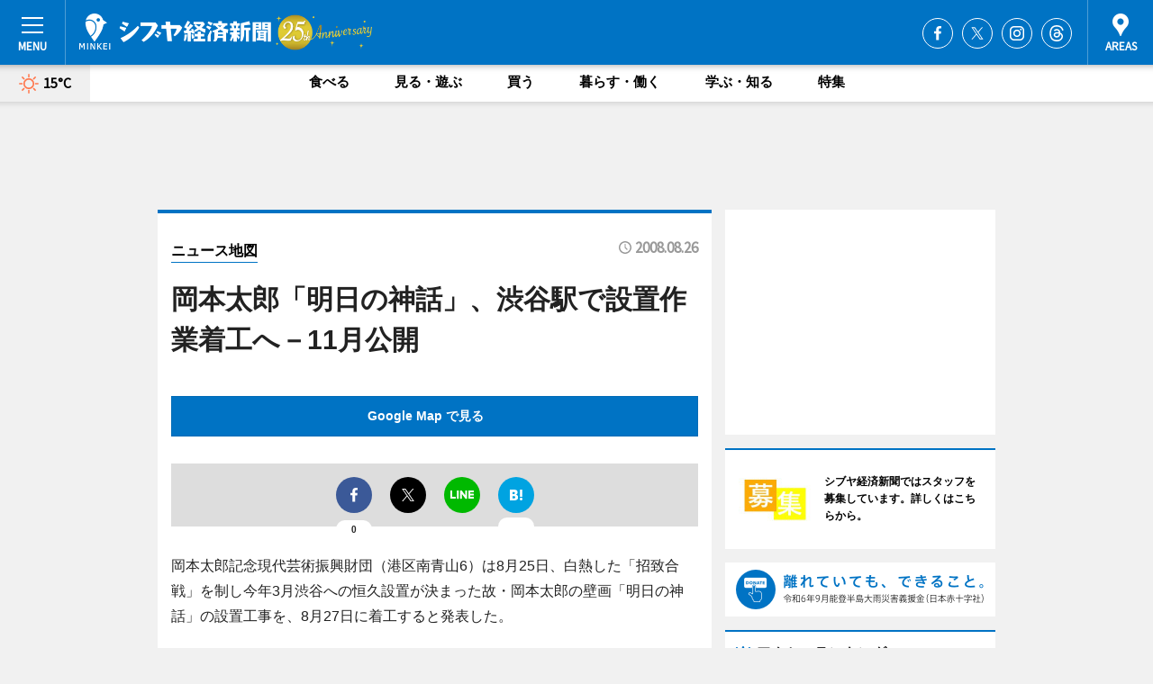

--- FILE ---
content_type: text/html; charset=utf-8
request_url: https://www.shibukei.com/mapnews/5520/
body_size: 72882
content:
<!DOCTYPE HTML>
<html>
<head>
<meta http-equiv="Content-Type" content="text/html; charset=utf-8">
<meta name="viewport" content="width=device-width,initial-scale=1,minimum-scale=1,maximum-scale=1,user-scalable=no">
<title>岡本太郎「明日の神話」、渋谷駅で設置作業着工へ－11月公開（ニュース地図） - シブヤ経済新聞</title>

<meta name="keywords" content="渋谷,シブヤ,経済,新聞,ニュース">
<meta name="description" content="シブヤ経済新聞は、広域渋谷圏のビジネス＆カルチャーニュースをお届けするニュースサイトです。イベントや展覧会・ライブなどのカルチャー情報はもちろん、ニューオープンの店舗情報から地元企業やソーシャルビジネスの新しい取り組み、エリアの流行・トレンドまで、地元のまちを楽しむ「ハッピーニュース」をお届けしています。">
<meta property="fb:app_id" content="475493342486765">
<meta property="fb:admins" content="100001334499453">
<meta property="og:site_name" content="シブヤ経済新聞">
<meta property="og:locale" content="ja_JP">
<meta property="og:type" content="article">
<meta name="twitter:card" content="summary_large_image">
<meta name="twitter:site" content="@minkei">
<meta property="og:title" content="岡本太郎「明日の神話」、渋谷駅で設置作業着工へ－11月公開（ニュース地図）">
<meta name="twitter:title" content="岡本太郎「明日の神話」、渋谷駅で設置作業着工へ－11月公開（ニュース地図）">
<link rel="canonical" href="https://www.shibukei.com/mapnews/5520/">
<meta property="og:url" content="https://www.shibukei.com/mapnews/5520/">
<meta name="twitter:url" content="https://www.shibukei.com/mapnews/5520/">
<meta property="og:description" content="広域渋谷圏のビジネス＆カルチャーニュース">
<meta name="twitter:description" content="広域渋谷圏のビジネス＆カルチャーニュース">
<meta property="og:image" content="https://images.keizai.biz/shibukei/headline/1219672517_photo.jpg">
<meta name="twitter:image" content="https://images.keizai.biz/shibukei/headline/1219672517_photo.jpg">
<meta property="fb:pages" content="138475029533957" />
<link href="https://images.keizai.biz/favicon.ico" rel="shortcut icon">
<link href="https://ex.keizai.biz/common.8.3.0/css.1.0.6/common.min.css?1768652217" rel="stylesheet" type="text/css">
<link href="https://ex.keizai.biz/common.8.3.0/css.1.0.6/single.min.css?1768652217" rel="stylesheet" type="text/css">
<link href="https://www.shibukei.com/css/style.css" rel="stylesheet" type="text/css">
<link href="https://ex.keizai.biz/common.8.3.0/css.1.0.6/all.min.css" rel="stylesheet" type="text/css">
<link href="https://fonts.googleapis.com/css?family=Source+Sans+Pro" rel="stylesheet">
<link href="https://cdn.jsdelivr.net/npm/yakuhanjp@3.0.0/dist/css/yakuhanjp.min.css" rel=”preload” as="stylesheet" type="text/css">
<link href="https://ex.keizai.biz/common.8.3.0/css.1.0.6/print.min.css" media="print" rel="stylesheet" type="text/css">
<script>
var microadCompass = microadCompass || {};
microadCompass.queue = microadCompass.queue || [];
</script>
<script charset="UTF-8" src="//j.microad.net/js/compass.js" onload="new microadCompass.AdInitializer().initialize();" async></script>
<script type="text/javascript">
var PWT={};
var pbjs = pbjs || {};
pbjs.que = pbjs.que || [];
var googletag = googletag || {};
googletag.cmd = googletag.cmd || [];
var gptRan = false;
PWT.jsLoaded = function(){
    if(!location.hostname.match(/proxypy.org|printwhatyoulike.com/)){
        loadGPT();
    }
};
var loadGPT = function(){
    if (!gptRan) {
        gptRan = true;
        var gads = document.createElement('script');
        var useSSL = 'https:' == document.location.protocol;
        gads.src = (useSSL ? 'https:' : 'http:') + '//securepubads.g.doubleclick.net/tag/js/gpt.js';
        gads.async = true;
        var node = document.getElementsByTagName('script')[0];
        node.parentNode.insertBefore(gads, node);
        var pbjsEl = document.createElement("script");
        pbjsEl.type = "text/javascript";
        pbjsEl.src = "https://anymind360.com/js/2131/ats.js";
        var pbjsTargetEl = document.getElementsByTagName("head")[0];
        pbjsTargetEl.insertBefore(pbjsEl, pbjsTargetEl.firstChild);
    }
};
setTimeout(loadGPT, 500);
</script>
<script type="text/javascript">
(function() {
var purl = window.location.href;
var url = '//ads.pubmatic.com/AdServer/js/pwt/157255/3019';
var profileVersionId = '';
if(purl.indexOf('pwtv=')>0){
    var regexp = /pwtv=(.*?)(&|$)/g;
    var matches = regexp.exec(purl);
    if(matches.length >= 2 && matches[1].length > 0){
    profileVersionId = '/'+matches[1];
    }
}
var wtads = document.createElement('script');
wtads.async = true;
wtads.type = 'text/javascript';
wtads.src = url+profileVersionId+'/pwt.js';
var node = document.getElementsByTagName('script')[0];
node.parentNode.insertBefore(wtads, node);
})();
</script>
<script>
window.gamProcessed = false;
window.gamFailSafeTimeout = 5e3;
window.reqGam = function () {
    if (!window.gamProcessed) {
        window.gamProcessed = true;
        googletag.cmd.push(function () {
            googletag.pubads().refresh();
        });
    }
};
setTimeout(function () {
    window.reqGam();
}, window.gamFailSafeTimeout);
var googletag = googletag || {};
googletag.cmd = googletag.cmd || [];
googletag.cmd.push(function(){
let issp = false;
let hbSlots = new Array();
let amznSlots = new Array();
const ua = window.navigator.userAgent.toLowerCase();
if (ua.indexOf('iphone') > 0 || ua.indexOf('ipod') > 0 || ua.indexOf('android') > 0 && ua.indexOf('mobile') > 0) {
    issp = true;
}
if (issp === true) {
    amznSlots.push(googletag.defineSlot('/159334285/sp_shibukei_header_1st', [[320, 100], [320, 50]], 'div-gpt-ad-1576055139196-0').addService(googletag.pubads()));
    hbSlots.push(googletag.defineSlot('/159334285/sp_shibukei_list_1st', [[336, 280], [300, 250], [320, 100], [320, 50], [200, 200], 'fluid'], 'div-gpt-ad-1580717788210-0').addService(googletag.pubads()));
    hbSlots.push(googletag.defineSlot('/159334285/sp_shibukei_inarticle', ['fluid', [300, 250], [336, 280], [320, 180], [1, 1]], 'div-gpt-ad-1576055195029-0').addService(googletag.pubads()));
    hbSlots.push(googletag.defineSlot('/159334285/sp_shibukei_footer_1st', ['fluid', [300, 250], [336, 280], [320, 100], [320, 50], [200, 200]], 'div-gpt-ad-1576055033248-0').addService(googletag.pubads()));
    hbSlots.push(googletag.defineSlot('/159334285/sp_shibukei_footer_2nd', [[300, 250], 'fluid', [336, 280], [320, 180], [320, 100], [320, 50], [200, 200]], 'div-gpt-ad-1576037774006-0').addService(googletag.pubads()));
    hbSlots.push(googletag.defineSlot('/159334285/sp_shibukei_footer_3rd', [[300, 250], [336, 280], [320, 100], [320, 50], [200, 200], 'fluid'], 'div-gpt-ad-1576055085577-0').addService(googletag.pubads()));
    hbSlots.push(googletag.defineSlot('/159334285/sp_shibukei_overlay', [320, 50], 'div-gpt-ad-1584427815478-0').addService(googletag.pubads()));
    hbSlots.push(googletag.defineSlot('/159334285/sp_shibukei_infeed_1st', ['fluid', [320, 100], [300, 100]], 'div-gpt-ad-1580370696425-0').addService(googletag.pubads()));
    hbSlots.push(googletag.defineSlot('/159334285/sp_shibukei_infeed_2st', [[300, 100], 'fluid', [320, 100]], 'div-gpt-ad-1580370846543-0').addService(googletag.pubads()));
    hbSlots.push(googletag.defineSlot('/159334285/sp_shibukei_infeed_3rd', [[300, 100], 'fluid', [320, 100]], 'div-gpt-ad-1580370937978-0').addService(googletag.pubads()));
} else {
    amznSlots.push(googletag.defineSlot('/159334285/pc_shibukei_header_1st', [[728, 90], [750, 100], [970, 90]], 'div-gpt-ad-1576054393576-0').addService(googletag.pubads()));
    amznSlots.push(googletag.defineSlot('/159334285/pc_shibukei_right_1st', ['fluid', [300, 250]], 'div-gpt-ad-1576054711791-0').addService(googletag.pubads()));
    hbSlots.push(googletag.defineSlot('/159334285/pc_shibukei_right_2nd', ['fluid', [300, 250], [200, 200]], 'div-gpt-ad-1576054772252-0').addService(googletag.pubads()));
    hbSlots.push(googletag.defineSlot('/159334285/pc_shibukei_inarticle', ['fluid', [300, 250], [336, 280]], 'div-gpt-ad-1576054895453-0').addService(googletag.pubads()));
    hbSlots.push(googletag.defineSlot('/159334285/pc_shibukei_right_3rd', [[300, 250], 'fluid', [300, 600], [160, 600], [200, 200]], 'div-gpt-ad-1576054833870-0').addService(googletag.pubads()));
    amznSlots.push(googletag.defineSlot('/159334285/pc_shibukei_left_1st', ['fluid', [300, 250]], 'div-gpt-ad-1576037145616-0'). addService(googletag.pubads()));
    hbSlots.push(googletag.defineSlot('/159334285/pc_shibukei_infeed_1st', ['fluid'], 'div-gpt-ad-1580370696425-0').addService(googletag.pubads()));
    hbSlots.push(googletag.defineSlot('/159334285/pc_shibukei_infeed_2st', ['fluid'], 'div-gpt-ad-1580370846543-0').addService(googletag.pubads()));
    hbSlots.push(googletag.defineSlot('/159334285/pc_shibukei_infeed_3rd', ['fluid'], 'div-gpt-ad-1580370937978-0').addService(googletag.pubads()));
}

const interstitialSlot = googletag.defineOutOfPageSlot('/159334285/shibukei_interstitial', googletag.enums.OutOfPageFormat.INTERSTITIAL);
if (interstitialSlot) amznSlots.push(interstitialSlot.addService(googletag.pubads()));
if (!googletag.pubads().isInitialLoadDisabled()) {
    googletag.pubads().disableInitialLoad();
}
googletag.pubads().enableSingleRequest();
googletag.pubads().collapseEmptyDivs();
googletag.enableServices();
googletag.pubads().refresh(amznSlots);
googletag.pubads().addEventListener('slotRequested', function(event) {
var elemId = event.slot.getSlotElementId();
for (var i = 0; i < hbSlots.length; i++) {
    if (hbSlots[i].getSlotElementId() == elemId) {
        window.gamProcessed = true;
    }
}
});
});
</script>
<script async src="//pagead2.googlesyndication.com/pagead/js/adsbygoogle.js"></script>
<script src="https://cdn.gmossp-sp.jp/ads/receiver.js"></script>
<script async src="https://contributor.google.com/scripts/53ce498761bf2b8e/loader.js"></script><script>(function(){'use strict';var g=function(a){var b=0;return function(){return b<a.length?{done:!1,value:a[b++]}:{done:!0}}},l=this||self,aa=/^[\w+/_-]+[=]{0,2}$/,m=null,p=function(){},q=function(a){var b=typeof a;if("object"==b)if(a){if(a instanceof Array)return"array";if(a instanceof Object)return b;var c=Object.prototype.toString.call(a);if("[object Window]"==c)return"object";if("[object Array]"==c||"number"==typeof a.length&&"undefined"!=typeof a.splice&&"undefined"!=typeof a.propertyIsEnumerable&&!a.propertyIsEnumerable("splice"))return"array";
if("[object Function]"==c||"undefined"!=typeof a.call&&"undefined"!=typeof a.propertyIsEnumerable&&!a.propertyIsEnumerable("call"))return"function"}else return"null";else if("function"==b&&"undefined"==typeof a.call)return"object";return b},r=Date.now||function(){return+new Date},t=function(a,b){function c(){}c.prototype=b.prototype;a.prototype=new c;a.prototype.constructor=a};var ba=function(a,b){Object.defineProperty(l,a,{configurable:!1,get:function(){return b},set:p})};var x=function(a,b){this.b=a===v&&b||"";this.a=w},w={},v={};var ca=function(a,b){a.src=b instanceof x&&b.constructor===x&&b.a===w?b.b:"type_error:TrustedResourceUrl";if(null===m)b:{b=l.document;if((b=b.querySelector&&b.querySelector("script[nonce]"))&&(b=b.nonce||b.getAttribute("nonce"))&&aa.test(b)){m=b;break b}m=""}b=m;b&&a.setAttribute("nonce",b)};var y=function(){return Math.floor(2147483648*Math.random()).toString(36)+Math.abs(Math.floor(2147483648*Math.random())^r()).toString(36)};var z=function(a,b){b=String(b);"application/xhtml+xml"===a.contentType&&(b=b.toLowerCase());return a.createElement(b)},A=function(a){this.a=a||l.document||document};A.prototype.appendChild=function(a,b){a.appendChild(b)};var B=function(a,b,c,d,e,f){try{var k=a.a,h=z(a.a,"SCRIPT");h.async=!0;ca(h,b);k.head.appendChild(h);h.addEventListener("load",function(){e();d&&k.head.removeChild(h)});h.addEventListener("error",function(){0<c?B(a,b,c-1,d,e,f):(d&&k.head.removeChild(h),f())})}catch(n){f()}};var da=l.atob("aHR0cHM6Ly93d3cuZ3N0YXRpYy5jb20vaW1hZ2VzL2ljb25zL21hdGVyaWFsL3N5c3RlbS8xeC93YXJuaW5nX2FtYmVyXzI0ZHAucG5n"),ea=l.atob("WW91IGFyZSBzZWVpbmcgdGhpcyBtZXNzYWdlIGJlY2F1c2UgYWQgb3Igc2NyaXB0IGJsb2NraW5nIHNvZnR3YXJlIGlzIGludGVyZmVyaW5nIHdpdGggdGhpcyBwYWdlLg=="),fa=l.atob("RGlzYWJsZSBhbnkgYWQgb3Igc2NyaXB0IGJsb2NraW5nIHNvZnR3YXJlLCB0aGVuIHJlbG9hZCB0aGlzIHBhZ2Uu"),ha=function(a,b,c){this.b=a;this.f=new A(this.b);this.a=null;this.c=[];this.g=!1;this.i=b;this.h=c},E=function(a){if(a.b.body&&!a.g){var b=
function(){C(a);l.setTimeout(function(){return D(a,3)},50)};B(a.f,a.i,2,!0,function(){l[a.h]||b()},b);a.g=!0}},C=function(a){for(var b=F(1,5),c=0;c<b;c++){var d=G(a);a.b.body.appendChild(d);a.c.push(d)}b=G(a);b.style.bottom="0";b.style.left="0";b.style.position="fixed";b.style.width=F(100,110).toString()+"%";b.style.zIndex=F(2147483544,2147483644).toString();b.style["background-color"]=H(249,259,242,252,219,229);b.style["box-shadow"]="0 0 12px #888";b.style.color=H(0,10,0,10,0,10);b.style.display=
"flex";b.style["justify-content"]="center";b.style["font-family"]="Roboto, Arial";c=G(a);c.style.width=F(80,85).toString()+"%";c.style.maxWidth=F(750,775).toString()+"px";c.style.margin="24px";c.style.display="flex";c.style["align-items"]="flex-start";c.style["justify-content"]="center";d=z(a.f.a,"IMG");d.className=y();d.src=da;d.style.height="24px";d.style.width="24px";d.style["padding-right"]="16px";var e=G(a),f=G(a);f.style["font-weight"]="bold";f.textContent=ea;var k=G(a);k.textContent=fa;I(a,
e,f);I(a,e,k);I(a,c,d);I(a,c,e);I(a,b,c);a.a=b;a.b.body.appendChild(a.a);b=F(1,5);for(c=0;c<b;c++)d=G(a),a.b.body.appendChild(d),a.c.push(d)},I=function(a,b,c){for(var d=F(1,5),e=0;e<d;e++){var f=G(a);b.appendChild(f)}b.appendChild(c);c=F(1,5);for(d=0;d<c;d++)e=G(a),b.appendChild(e)},F=function(a,b){return Math.floor(a+Math.random()*(b-a))},H=function(a,b,c,d,e,f){return"rgb("+F(Math.max(a,0),Math.min(b,255)).toString()+","+F(Math.max(c,0),Math.min(d,255)).toString()+","+F(Math.max(e,0),Math.min(f,
255)).toString()+")"},G=function(a){a=z(a.f.a,"DIV");a.className=y();return a},D=function(a,b){0>=b||null!=a.a&&0!=a.a.offsetHeight&&0!=a.a.offsetWidth||(ia(a),C(a),l.setTimeout(function(){return D(a,b-1)},50))},ia=function(a){var b=a.c;var c="undefined"!=typeof Symbol&&Symbol.iterator&&b[Symbol.iterator];b=c?c.call(b):{next:g(b)};for(c=b.next();!c.done;c=b.next())(c=c.value)&&c.parentNode&&c.parentNode.removeChild(c);a.c=[];(b=a.a)&&b.parentNode&&b.parentNode.removeChild(b);a.a=null};var ka=function(a,b,c,d,e){var f=ja(c),k=function(n){n.appendChild(f);l.setTimeout(function(){f?(0!==f.offsetHeight&&0!==f.offsetWidth?b():a(),f.parentNode&&f.parentNode.removeChild(f)):a()},d)},h=function(n){document.body?k(document.body):0<n?l.setTimeout(function(){h(n-1)},e):b()};h(3)},ja=function(a){var b=document.createElement("div");b.className=a;b.style.width="1px";b.style.height="1px";b.style.position="absolute";b.style.left="-10000px";b.style.top="-10000px";b.style.zIndex="-10000";return b};var J={},K=null;var L=function(){},M="function"==typeof Uint8Array,N=function(a,b){a.b=null;b||(b=[]);a.j=void 0;a.f=-1;a.a=b;a:{if(b=a.a.length){--b;var c=a.a[b];if(!(null===c||"object"!=typeof c||"array"==q(c)||M&&c instanceof Uint8Array)){a.g=b-a.f;a.c=c;break a}}a.g=Number.MAX_VALUE}a.i={}},O=[],P=function(a,b){if(b<a.g){b+=a.f;var c=a.a[b];return c===O?a.a[b]=[]:c}if(a.c)return c=a.c[b],c===O?a.c[b]=[]:c},Q=function(a,b,c){if(b<a.g)a.a[b+a.f]=c;else{var d=a.g+a.f;a.a[d]||(a.c=a.a[d]={});a.c[b]=c}return a},S=
function(a,b){var c=R;a.b||(a.b={});if(!a.b[b]){var d=P(a,b);d&&(a.b[b]=new c(d))}return a.b[b]};
L.prototype.h=M?function(){var a=Uint8Array.prototype.toJSON;Uint8Array.prototype.toJSON=function(){var b;void 0===b&&(b=0);if(!K){K={};for(var c="ABCDEFGHIJKLMNOPQRSTUVWXYZabcdefghijklmnopqrstuvwxyz0123456789".split(""),d=["+/=","+/","-_=","-_.","-_"],e=0;5>e;e++){var f=c.concat(d[e].split(""));J[e]=f;for(var k=0;k<f.length;k++){var h=f[k];void 0===K[h]&&(K[h]=k)}}}b=J[b];c=[];for(d=0;d<this.length;d+=3){var n=this[d],u=(e=d+1<this.length)?this[d+1]:0;h=(f=d+2<this.length)?this[d+2]:0;k=n>>2;n=(n&
3)<<4|u>>4;u=(u&15)<<2|h>>6;h&=63;f||(h=64,e||(u=64));c.push(b[k],b[n],b[u]||"",b[h]||"")}return c.join("")};try{return JSON.stringify(this.a&&this.a,T)}finally{Uint8Array.prototype.toJSON=a}}:function(){return JSON.stringify(this.a&&this.a,T)};var T=function(a,b){return"number"!=typeof b||!isNaN(b)&&Infinity!==b&&-Infinity!==b?b:String(b)};L.prototype.toString=function(){return this.a.toString()};var R=function(a){N(this,a)};t(R,L);var U=function(a){N(this,a)};t(U,L);var la=function(a,b){this.c=new A(a);var c=S(b,5);c=new x(v,P(c,4)||"");this.b=new ha(a,c,P(b,4));this.a=b},ma=function(a,b,c,d){b=new R(b?JSON.parse(b):null);b=new x(v,P(b,4)||"");B(a.c,b,3,!1,c,function(){ka(function(){E(a.b);d(!1)},function(){d(!0)},P(a.a,2),P(a.a,3),P(a.a,1))})};var na=function(a,b){V(a,"internal_api_load_with_sb",function(c,d,e){ma(b,c,d,e)});V(a,"internal_api_sb",function(){E(b.b)})},V=function(a,b,c){a=l.btoa(a+b);ba(a,c)},W=function(a,b,c){for(var d=[],e=2;e<arguments.length;++e)d[e-2]=arguments[e];e=l.btoa(a+b);e=l[e];if("function"==q(e))e.apply(null,d);else throw Error("API not exported.");};var X=function(a){N(this,a)};t(X,L);var Y=function(a){var b=this.h=l.document;var c=new U;var d=P(a,3);c=Q(c,1,d);d=P(a,12);c=Q(c,2,d);d=P(a,5);c=Q(c,3,d);d=P(a,10);c=Q(c,4,d);d=S(a,11);c.b||(c.b={});var e=d?d.a:d;c.b[5]=d;c=Q(c,5,e);this.g=new la(b,c);this.a=P(a,1);this.f=S(a,2);this.c=!1;this.b=a};Y.prototype.start=function(){try{oa(),na(this.a,this.g),l.googlefc=l.googlefc||{},"callbackQueue"in l.googlefc||(l.googlefc.callbackQueue=[]),pa(this)}catch(a){W(this.a,"internal_api_sb")}};
var oa=function(){var a=function(){if(!l.frames.googlefcPresent)if(document.body){var b=document.createElement("iframe");b.style.display="none";b.style.width="0px";b.style.height="0px";b.style.border="none";b.style.zIndex="-1000";b.style.left="-1000px";b.style.top="-1000px";b.name="googlefcPresent";document.body.appendChild(b)}else l.setTimeout(a,5)};a()},pa=function(a){var b=r();W(a.a,"internal_api_load_with_sb",a.f.h(),function(){var c;var d=a.a,e=l[l.btoa(d+"cached_js")];if(e){e=l.atob(e);e=parseInt(e,
10);d=l.btoa(d+"cached_js").split(".");var f=l;d[0]in f||"undefined"==typeof f.execScript||f.execScript("var "+d[0]);for(;d.length&&(c=d.shift());)d.length?f[c]&&f[c]!==Object.prototype[c]?f=f[c]:f=f[c]={}:f[c]=null;c=Math.abs(b-e);c=1728E5>c?0:c}else c=-1;0!=c&&(W(a.a,"internal_api_sb"),Z(a,P(a.b,9)))},function(c){c?Z(a,P(a.b,7)):Z(a,P(a.b,8))})},Z=function(a,b){a.c||(a.c=!0,a=new l.XMLHttpRequest,a.open("GET",b,!0),a.send())};(function(a,b){l[a]=function(c){for(var d=[],e=0;e<arguments.length;++e)d[e-0]=arguments[e];l[a]=p;b.apply(null,d)}})("__475an521in8a__",function(a){"function"==typeof l.atob&&(a=l.atob(a),a=new X(a?JSON.parse(a):null),(new Y(a)).start())});}).call(this);
window.__475an521in8a__("[base64]/[base64]/[base64]");</script>
<style>
.fc-ab-root .fc-button.fc-button-custom-choice, .fc-ab-root .fc-dialog-container .fc-subscription-link {
    display: none;
}
</style>
<script type="text/javascript">
window._taboola = window._taboola || [];
_taboola.push({article:'auto'});
! function(e, f, u, i) {
if (!document.getElementById(i)) {
e.async = 1;
e.src = u;
e.id = i;
f.parentNode.insertBefore(e, f);
}
}(document.createElement('script'),
document.getElementsByTagName('script')[0],
'//cdn.taboola.com/libtrc/minkeijapan-network/loader.js',
'tb_loader_script');
if (window.performance && typeof window.performance.mark == 'function')
{window.performance.mark('tbl_ic');}
</script>
</head>
<body>

<div id="wrap">
<div id="header">
<div class="inner">
<div id="menuBtn"><span></span></div>
<h1 class="logo"><a href="https://www.shibukei.com/">シブヤ経済新聞</a></h1>
<div id="areasBtn"><span></span></div>
<ul class="sns">
<li class="fb"><a href="https://www.facebook.com/shibukei" target="_blank">Facebook</a></li><li class="tw"><a href="https://twitter.com/shibuyakeizai" target="_blank">Twitter</a></li><li class="itg"><a href="https://www.instagram.com/shibukei_news" target="_blank">Instagram</a></li><li class="thr"><a href="https://www.threads.net/@shibukei_news" target="_blank">Threads</a></li></ul>
</div>
</div>
<div id="gNavi">
<div id="weather"><a href="https://www.shibukei.com/weather/"><img src="https://images.keizai.biz/img/weather/100.svg" alt=""><span>15°C</span></a></div>
<div class="link">
<ul>
<li><a href="https://www.shibukei.com/gourmet/archives/1/">食べる</a></li>
<li><a href="https://www.shibukei.com/play/archives/1/">見る・遊ぶ</a></li>
<li><a href="https://www.shibukei.com/shopping/archives/1/">買う</a></li>
<li><a href="https://www.shibukei.com/life/archives/1/">暮らす・働く</a></li>
<li><a href="https://www.shibukei.com/study/archives/1/">学ぶ・知る</a></li>
<li><a href="https://www.shibukei.com/special/archives/1/">特集</a></li>
</ul>
</div>
</div>
<div id="topBnr">
<script>
const spw = 430;
const hbnr = document.createElement('div');
const cbnr = document.createElement('div');
if (screen.width <= spw) {
    hbnr.classList.add("bnrW320");
    cbnr.setAttribute('id', 'div-gpt-ad-1576055139196-0');
} else {
    hbnr.classList.add("bnrWPC");
    cbnr.setAttribute('id', 'div-gpt-ad-1576054393576-0');
}
hbnr.appendChild(cbnr);
document.currentScript.parentNode.appendChild(hbnr);
if (screen.width <= spw) {
    googletag.cmd.push(function() { googletag.display('div-gpt-ad-1576055139196-0'); });
} else {
    googletag.cmd.push(function() { googletag.display('div-gpt-ad-1576054393576-0'); });
}
</script>
</div>

<div id="container">
<div class="contents" id="topBox">
<div class="box">
<div class="ttl">
<span><a href="https://www.shibukei.com/mapnews/archives/">ニュース地図</a></span>
<time>2008.08.26</time>
<h1>岡本太郎「明日の神話」、渋谷駅で設置作業着工へ－11月公開</h1>
</div>
<div class="main">
<a href="https://www.shibukei.com/headline/5520/"><img src="https://maps.googleapis.com/maps/api/staticmap?size=744x419&scale=2&markers=anchor:bottomcenter|icon:https://images.keizai.biz/img/extras/mapicon2025v5.png|35.65876075364282,139.70026016235352&key=AIzaSyA1Pc6oXLKKX73mQWROn5S2SCVEjEUPPro" width="744" height="419" alt=""></a>
<p id="mapLink" style="background: #0073C4;"><a href="https://maps.google.com/maps?q=35.65876075364282,139.70026016235352" target="_blank"><span style="color: #fff; font-weight: bold; background: none;">Google Map で見る</a>
</p>
</div>
<script>var _puri = "https://www.shibukei.com/mapnews/5520/";</script>
<div class="snsArea">
<ul>
<li class="fb"><a href="https://www.facebook.com/share.php?u=https://www.shibukei.com/mapnews/5520/" class="popup" target="_blank"></a><span id="fb_count"><p id="fb_count_num">0</p></span></li>
<li class="tw"><a href="https://twitter.com/intent/tweet?url=https://www.shibukei.com/mapnews/5520/&text=岡本太郎「明日の神話」、渋谷駅で設置作業着工へ－11月公開（ニュース地図）" class="popup" target="_blank"></a></li>
<li class="line"><a href="https://line.me/R/msg/text/?%E5%B2%A1%E6%9C%AC%E5%A4%AA%E9%83%8E%E3%80%8C%E6%98%8E%E6%97%A5%E3%81%AE%E7%A5%9E%E8%A9%B1%E3%80%8D%E3%80%81%E6%B8%8B%E8%B0%B7%E9%A7%85%E3%81%A7%E8%A8%AD%E7%BD%AE%E4%BD%9C%E6%A5%AD%E7%9D%80%E5%B7%A5%E3%81%B8%E2%88%9211%E6%9C%88%E5%85%AC%E9%96%8B%EF%BC%88%E3%83%8B%E3%83%A5%E3%83%BC%E3%82%B9%E5%9C%B0%E5%9B%B3%EF%BC%89%0d%0ahttps%3A%2F%2Fwww.shibukei.com%2Fmapnews%2F5520%2F" class="popup" target="_blank"></a></li>
<li class="htn"><a href="http://b.hatena.ne.jp/entry/https://www.shibukei.com/mapnews/5520/" target="_blank"></a><span id="htn_count">&nbsp;</span></li>
</ul>
</div>
<div class="txt bnr2_txt">
<p>岡本太郎記念現代芸術振興財団（港区南青山6）は8月25日、白熱した「招致合戦」を制し今年3月渋谷への恒久設置が決まった故・岡本太郎の壁画「明日の神話」の設置工事を、8月27日に着工すると発表した。</p>
<script>
const _bnr = document.createElement('div');
const _cbnr = document.createElement('div');
_bnr.classList.add("bnr2");
if (screen.width <= spw) {
    _cbnr.setAttribute('id', 'div-gpt-ad-1576055195029-0');
} else {
    _cbnr.setAttribute('id', 'div-gpt-ad-1576054895453-0');
}
_bnr.appendChild(_cbnr);
document.currentScript.parentNode.appendChild(_bnr);
if (screen.width <= spw) {
    googletag.cmd.push(function(){
        googletag.display('div-gpt-ad-1576055195029-0');
    });
} else {
    googletag.cmd.push(function(){
        googletag.display('div-gpt-ad-1576054895453-0');
    });
}
</script>
</div>
<ul class="btnList article">
<li class="send"><a href="https://www.shibukei.com/headline/5520/">記事を読む</a></li>
</ul>
<ul class="snsList">
<li>
<a href="https://twitter.com/share" class="twitter-share-button popup" data-url="https://www.shibukei.com/mapnews/5520/" data-text="岡本太郎「明日の神話」、渋谷駅で設置作業着工へ－11月公開（ニュース地図）" data-lang="ja"></a><script>!function(d,s,id){var js,fjs=d.getElementsByTagName(s)[0],p='https';if(!d.getElementById(id)){js=d.createElement(s);js.id=id;js.src=p+'://platform.twitter.com/widgets.js';fjs.parentNode.insertBefore(js,fjs);}}(document, 'script', 'twitter-wjs');</script>
</li>
<li>
<div id="fb-root"></div>
<script async defer crossorigin="anonymous" src="https://connect.facebook.net/ja_JP/sdk.js#xfbml=1&version=v9.0&appId=475493342486765&autoLogAppEvents=1" nonce="mlP5kZZA"></script>
<div class="fb-share-button" data-href="https://www.shibukei.com/mapnews/5520/" data-layout="button_count" data-size="small"><a target="_blank" href="https://www.facebook.com/sharer/sharer.php?u=https%3A%2F%2Fwww.shibukei.com%2Fmapnews%2F5520%2F&amp;src=sdkpreparse" class="fb-xfbml-parse-ignore">シェア</a></div>
</li>
<li>
<div class="line-it-button" data-lang="ja" data-type="share-a" data-url="https://www.shibukei.com/mapnews/5520/" style="display: none;"></div>
<script src="https://d.line-scdn.net/r/web/social-plugin/js/thirdparty/loader.min.js" async="async" defer="defer"></script>
</li>
<li>
<a href="http://b.hatena.ne.jp/entry/" class="hatena-bookmark-button" data-hatena-bookmark-layout="basic-label-counter" data-hatena-bookmark-lang="ja" data-hatena-bookmark-height="20" title="はてなブックマークに追加"><img src="https://b.st-hatena.com/images/entry-button/button-only@2x.png" alt="はてなブックマークに追加" width="20" height="20" style="border: none;" /></a><script type="text/javascript" src="https://b.st-hatena.com/js/bookmark_button.js" charset="utf-8" async="async"></script>
</li>
</ul>
</div>
<div class="box">
<div class="pager">
<ul>
<li class="prev"><a href="https://www.shibukei.com/mapnews/5519/"><span>前の地図</span></a></li><li class="next"><a href="https://www.shibukei.com/mapnews/5522/"><span>次の地図</span></a></li></ul>
</div>
</div>
</div>
<div class="box" style="text-align: center;">
<div id="middleBnr" class="box bnr">
<script>
if (screen.width <= spw) {
    const _cMiddleBnr = document.createElement('div');
    _cMiddleBnr.setAttribute('id', 'div-gpt-ad-1580717788210-0');
    document.currentScript.parentNode.appendChild(_cMiddleBnr);
    googletag.cmd.push(function() { googletag.display('div-gpt-ad-1580717788210-0'); });
}
</script>

</div>
</div>
<div id="info">
<div id="category">

<div class="box">
<div id="taboola-below-article-thumbnails"></div>
<script type="text/javascript">
window._taboola = window._taboola || [];
_taboola.push({
mode: 'thumbnails-a',
container: 'taboola-below-article-thumbnails',
placement: 'Below Article Thumbnails',
target_type: 'mix'
});
</script>
</div>
<div class="box latestnews">
<div class="ttl"><h2>最新ニュース</h2></div>
<div class="thumbA">
<a href="https://www.shibukei.com/headline/19678/">
<div class="img">
<img src="https://images.keizai.biz/shibukei/headline/1768560268_photo.jpg" alt="">
</div>
<span>暮らす・働く</span>
<h3>アソビシステムとJTBが合弁会社　ポップカルチャーと地域資源融合へ</h3>
<p>芸能プロダクション「アソビシステム」（渋谷区神宮前）と旅行会社「JTB」（品川区）が、合弁会社アソビJTB（神宮前2）を設立する。</p>
</a>
</div>
<ul class="thumbC">
<li>
<a href="https://www.shibukei.com/headline/19677/">
<div class="img">
<img src="https://images.keizai.biz/shibukei/thumbnail/1768545265_mini.jpg" alt="">
</div>
<div class="block">
<span>食べる</span><h3>台湾発ティーカフェ「ゴンチャ」、日本1号店・旧原宿表参道店「復活」</h3>
</div>
</a>
</li>
<li>
<a href="https://www.shibukei.com/headline/19676/">
<div class="img">
<img src="https://images.keizai.biz/shibukei/thumbnail/1768533730_mini.jpg" alt="">
</div>
<div class="block">
<span>見る・遊ぶ</span><h3>渋谷で日本初「イカゲーム」体験イベント　6つのゲーム展開</h3>
</div>
</a>
</li>
<li>
<a href="https://www.shibukei.com/headline/19675/">
<div class="img">
<img src="https://images.keizai.biz/shibukei/thumbnail/1768476294_mini.jpg" alt="">
</div>
<div class="block">
<span>買う</span><h3>G-DRAGONさんとラインフレンズ協業キャラ、渋谷でポップアップ</h3>
</div>
</a>
</li>
<li>
<a href="https://www.shibukei.com/headline/19674/">
<div class="img">
<img src="https://images.keizai.biz/shibukei/thumbnail/1768457391_mini.jpg" alt="">
</div>
<div class="block">
<span>見る・遊ぶ</span><h3>渋谷で「三鷹の森ジブリ美術館ライブラリー」20周年記念映画祭</h3>
</div>
</a>
</li>
<li>
<a href="https://www.shibukei.com/headline/19673/">
<div class="img">
<img src="https://images.keizai.biz/shibukei/thumbnail/1768401421_mini.jpg" alt="">
</div>
<div class="block">
<span>見る・遊ぶ</span><h3>代官山で新春マーケットイベント　獅子舞やおみくじ付き花火も</h3>
</div>
</a>
</li>
<li id="_ads">
<div id='div-gpt-ad-1580370696425-0'>
<script>
googletag.cmd.push(function() { googletag.display('div-gpt-ad-1580370696425-0'); });
</script>
</div>
</li>

</ul>
<div class="more"><a href="https://www.shibukei.com/headline/archives/1/"><span>もっと見る</span></a></div>
</div>
<div class="box life">
<div class="ttl"><h2>暮らす・働く</h2></div>
<div class="thumbA">
<a href="https://www.shibukei.com/headline/19678/">
<div class="img"><img class="lazy" src="https://images.keizai.biz/img/extras/noimage.png" data-src="https://images.keizai.biz/shibukei/headline/1768560268_photo.jpg" alt=""></div>
<span>暮らす・働く</span>
<h3>アソビシステムとJTBが合弁会社　ポップカルチャーと地域資源融合へ</h3>
<p>芸能プロダクション「アソビシステム」（渋谷区神宮前）と旅行会社「JTB」（品川区）が、合弁会社アソビJTB（神宮前2）を設立する。</p>
</a>
</div>
<ul class="thumbC">
<li>
<a href="https://www.shibukei.com/headline/19660/">
<div class="img"><img class="lazy" src="https://images.keizai.biz/img/extras/noimage.png" data-src="https://images.keizai.biz/shibukei/headline/1767765524.jpg" alt=""></div>
<div class="block">
<span>暮らす・働く</span>
<h3>原宿クエストにシェアオフィス「LIFORK H／Q」　カフェなどを併設</h3>
</div>
</a>
</li>
<li>
<a href="https://www.shibukei.com/headline/19649/">
<div class="img"><img class="lazy" src="https://images.keizai.biz/img/extras/noimage.png" data-src="https://images.keizai.biz/shibukei/headline/1766812986.jpg" alt=""></div>
<div class="block">
<span>暮らす・働く</span>
<h3>GMO、表参道に体験型文化施設　レンタルにも対応</h3>
</div>
</a>
</li>
<li>
<a href="https://www.shibukei.com/headline/19642/">
<div class="img"><img class="lazy" src="https://images.keizai.biz/img/extras/noimage.png" data-src="https://images.keizai.biz/shibukei/headline/1766619261.jpg" alt=""></div>
<div class="block">
<span>暮らす・働く</span>
<h3>渋谷に乗り入れる鉄道4社が年末年始ダイヤ　JR山手線は終夜運転も</h3>
</div>
</a>
</li>
<li id="_ads15">
<div id='div-gpt-ad-1580370846543-0'>
<script>
googletag.cmd.push(function() { googletag.display('div-gpt-ad-1580370846543-0'); });
</script>
</div>
</li>

</ul>
<div class="more"><a href="https://www.shibukei.com/life/archives/1/"><span>もっと見る</span></a></div>
</div>
<div class="box gourmet">
<div class="ttl"><h2>食べる</h2></div>
<div class="thumbA">
<a href="https://www.shibukei.com/headline/19677/">
<div class="img"><img class="lazy" src="https://images.keizai.biz/img/extras/noimage.png" data-src="https://images.keizai.biz/shibukei/headline/1768545265_photo.jpg" alt=""></div>
<span>食べる</span>
<h3>台湾発ティーカフェ「ゴンチャ」、日本1号店・旧原宿表参道店「復活」</h3>
<p>台湾発ティーカフェ「ゴンチャ」の新店舗「ゴンチャ 原宿表参道店」（渋谷区神宮前6）が1月19日、原宿エリアにオープンする。</p>
</a>
</div>
<ul class="thumbC">
<li>
<a href="https://www.shibukei.com/headline/19666/">
<div class="img"><img class="lazy" src="https://images.keizai.biz/img/extras/noimage.png" data-src="https://images.keizai.biz/shibukei/headline/1768297775.jpg" alt=""></div>
<div class="block">
<span>食べる</span>
<h3>表参道で「いちごさんどう」　12店が佐賀イチゴ「いちごさん」限定メニュー</h3>
</div>
</a>
</li>
<li>
<a href="https://www.shibukei.com/headline/19668/">
<div class="img"><img class="lazy" src="https://images.keizai.biz/img/extras/noimage.png" data-src="https://images.keizai.biz/shibukei/headline/1767950377.jpg" alt=""></div>
<div class="block">
<span>食べる</span>
<h3>渋谷・スペイン坂に富山発グルメピザ店「SHOGUN PIZZA」　都内初出店</h3>
</div>
</a>
</li>
<li>
<a href="https://www.shibukei.com/headline/19659/">
<div class="img"><img class="lazy" src="https://images.keizai.biz/img/extras/noimage.png" data-src="https://images.keizai.biz/shibukei/headline/1767739263.jpg" alt=""></div>
<div class="block">
<span>食べる</span>
<h3>渋谷に居酒屋「RINN」　ロティサリーとクラフト焼酎テーマに</h3>
</div>
</a>
</li>
<li id="_ads25">
<div id='div-gpt-ad-1580370937978-0'>
<script>
googletag.cmd.push(function() { googletag.display('div-gpt-ad-1580370937978-0'); });
</script>
</div>
</li>

</ul>
<div class="more"><a href="https://www.shibukei.com/gourmet/archives/1/"><span>もっと見る</span></a></div>
</div>
<div class="box play">
<div class="ttl"><h2>見る・遊ぶ</h2></div>
<div class="thumbA">
<a href="https://www.shibukei.com/headline/19676/">
<div class="img"><img class="lazy" src="https://images.keizai.biz/img/extras/noimage.png" data-src="https://images.keizai.biz/shibukei/headline/1768533730_photo.jpg" alt=""></div>
<span>見る・遊ぶ</span>
<h3>渋谷で日本初「イカゲーム」体験イベント　6つのゲーム展開</h3>
<p>「Netflix」の韓国発ドラマ「イカゲーム」の世界観を体験できるイベント「Netflix渋谷リアル・イカゲーム」が1月16日、渋谷フクラス（渋谷区道玄坂1）内の「東急プラザ渋谷」3階で始まる。</p>
</a>
</div>
<ul class="thumbC">
<li>
<a href="https://www.shibukei.com/headline/19674/">
<div class="img"><img class="lazy" src="https://images.keizai.biz/img/extras/noimage.png" data-src="https://images.keizai.biz/shibukei/headline/1768457391.jpg" alt=""></div>
<div class="block">
<span>見る・遊ぶ</span>
<h3>渋谷で「三鷹の森ジブリ美術館ライブラリー」20周年記念映画祭</h3>
</div>
</a>
</li>
<li>
<a href="https://www.shibukei.com/headline/19673/">
<div class="img"><img class="lazy" src="https://images.keizai.biz/img/extras/noimage.png" data-src="https://images.keizai.biz/shibukei/headline/1768401421.jpg" alt=""></div>
<div class="block">
<span>見る・遊ぶ</span>
<h3>代官山で新春マーケットイベント　獅子舞やおみくじ付き花火も</h3>
</div>
</a>
</li>
<li>
<a href="https://www.shibukei.com/headline/19672/">
<div class="img"><img class="lazy" src="https://images.keizai.biz/img/extras/noimage.png" data-src="https://images.keizai.biz/shibukei/headline/1768386203.jpg" alt=""></div>
<div class="block">
<span>見る・遊ぶ</span>
<h3>TOKYO DIME、渋谷でホームゲーム　「気軽に3x3体験して」</h3>
</div>
</a>
</li>
<li>
<a href="https://www.shibukei.com/headline/19671/">
<div class="img"><img class="lazy" src="https://images.keizai.biz/img/extras/noimage.png" data-src="https://images.keizai.biz/shibukei/headline/1768363280.jpg" alt=""></div>
<div class="block">
<span>見る・遊ぶ</span>
<h3>回遊型アート＆カルチャーイベント「DIG SHIBUYA」、今年も開催へ</h3>
</div>
</a>
</li>

</ul>
<div class="more"><a href="https://www.shibukei.com/play/archives/1/"><span>もっと見る</span></a></div>
</div>
<div class="box shopping hdSP">
<div class="ttl"><h2>買う</h2></div>
<div class="thumbA">
<a href="https://www.shibukei.com/headline/19675/">
<div class="img"><img class="lazy" src="https://images.keizai.biz/img/extras/noimage.png" data-src="https://images.keizai.biz/shibukei/headline/1768476294_photo.jpg" alt=""></div>
<span>買う</span>
<h3>G-DRAGONさんとラインフレンズ協業キャラ、渋谷でポップアップ</h3>
<p>人気男性グループ「BIGBANG」のG-DRAGONさんとキャラクターブランド「LINE FRIENDS（ラインフレンズ）」が協業したキャラクター「ZO&FRIENDS」のポップアップ企画が1月28日から、渋谷公園通りにあるラインフレンズの大型フラッグシップストア「LINE FRIENDS SQUARE SHIBUYA」（渋谷区神南1）地下1階で開かれる。</p>
</a>
</div>
<ul class="thumbC">
<li>
<a href="https://www.shibukei.com/headline/19669/">
<div class="img"><img class="lazy" src="https://images.keizai.biz/img/extras/noimage.png" data-src="https://images.keizai.biz/shibukei/headline/1767949690.jpg" alt=""></div>
<div class="block">
<span>買う</span>
<h3>「冬の」サンダルブランド「SUBU」、表参道でポップアップイベント</h3>
</div>
</a>
</li>
<li>
<a href="https://www.shibukei.com/headline/19667/">
<div class="img"><img class="lazy" src="https://images.keizai.biz/img/extras/noimage.png" data-src="https://images.keizai.biz/shibukei/headline/1767932449.jpg" alt=""></div>
<div class="block">
<span>買う</span>
<h3>代官山に仏ディオール新店舗「バンブー パビリオン」　庭園やカフェ併設</h3>
</div>
</a>
</li>
<li>
<a href="https://www.shibukei.com/headline/19658/">
<div class="img"><img class="lazy" src="https://images.keizai.biz/img/extras/noimage.png" data-src="https://images.keizai.biz/shibukei/headline/1767672569.jpg" alt=""></div>
<div class="block">
<span>買う</span>
<h3>「ピーコックストア恵比寿店」閉店へ　50年の歴史に幕、惜しむ声も</h3>
</div>
</a>
</li>
<li>
<a href="https://www.shibukei.com/headline/19656/">
<div class="img"><img class="lazy" src="https://images.keizai.biz/img/extras/noimage.png" data-src="https://images.keizai.biz/shibukei/headline/1767595079.jpg" alt=""></div>
<div class="block">
<span>買う</span>
<h3>ヴァンズ、渋谷に古着アップサイクル限定店　アーカイブデザインをプリント</h3>
</div>
</a>
</li>

</ul>
<div class="more"><a href="https://www.shibukei.com/shopping/archives/1/"><span>もっと見る</span></a></div>
</div>
<div class="box study hdSP">
<div class="ttl"><h2>学ぶ・知る</h2></div>
<div class="thumbA">
<a href="https://www.shibukei.com/headline/19664/">
<div class="img"><img class="lazy" src="https://images.keizai.biz/img/extras/noimage.png" data-src="https://images.keizai.biz/shibukei/headline/1767856690_photo.png" alt=""></div>
<span>学ぶ・知る</span>
<h3>青学大、青山キャンパスで「箱根駅伝」優勝報告会　原監督・黒田選手ら笑顔</h3>
<p>「第102回箱根駅伝」で9度目となる総合優勝を3連覇で決めた青山学院大学が1月8日、青山キャンパス（渋谷区渋谷4）で優勝報告会を開き、原晋監督や優勝の立役者となった4年で主将の黒田朝日選手らが出席した。</p>
</a>
</div>
<ul class="thumbC">
<li>
<a href="https://www.shibukei.com/headline/19657/">
<div class="img"><img class="lazy" src="https://images.keizai.biz/img/extras/noimage.png" data-src="https://images.keizai.biz/shibukei/headline/1767615633.jpg" alt=""></div>
<div class="block">
<span>学ぶ・知る</span>
<h3>渋谷区スタートアップ支援の認定制度に9社採択　子育て、エンタメなど</h3>
</div>
</a>
</li>
<li>
<a href="https://www.shibukei.com/headline/19650/">
<div class="img"><img class="lazy" src="https://images.keizai.biz/img/extras/noimage.png" data-src="https://images.keizai.biz/shibukei/headline/1766809598.png" alt=""></div>
<div class="block">
<span>学ぶ・知る</span>
<h3>実践女子大学、「渋谷キャンパス」に全学部集約へ　2031年4月めどに</h3>
</div>
</a>
</li>
<li>
<a href="https://www.shibukei.com/headline/19645/">
<div class="img"><img class="lazy" src="https://images.keizai.biz/img/extras/noimage.png" data-src="https://images.keizai.biz/shibukei/headline/1766649525.jpg" alt=""></div>
<div class="block">
<span>学ぶ・知る</span>
<h3>サッポロHD、不動産事業を売却へ　恵比寿ではブランド発信継続</h3>
</div>
</a>
</li>
<li>
<a href="https://www.shibukei.com/headline/19621/">
<div class="img"><img class="lazy" src="https://images.keizai.biz/img/extras/noimage.png" data-src="https://images.keizai.biz/shibukei/headline/1765788960.jpg" alt=""></div>
<div class="block">
<span>学ぶ・知る</span>
<h3>原宿・オークリーストアに平野歩夢選手　第1子から「エネルギーもらう」</h3>
</div>
</a>
</li>
</ul>
<div class="more"><a href="https://www.shibukei.com/study/archives/1/"><span>もっと見る</span></a></div>
</div>
</div>
<div id="sideCategory">
<div class="side">
<div class="box news">
<div class="ttl"><h3>みん経トピックス</h3></div>
<ul>
<li><a href="http://sakae.keizai.biz/headline/3921/"><h4>名古屋・矢場の焼き鳥店「やば鳥」　2代目が継承10年、新たな挑戦に意欲</h4><small>サカエ経済新聞</small></a></li>
<li><a href="http://www.hamakei.com/headline/13102/"><h4>横浜の「ジャズと街の記憶と記録」展　ジャズ喫茶のマッチと物語と写真で</h4><small>ヨコハマ経済新聞</small></a></li>
<li><a href="http://koto.keizai.biz/headline/819/"><h4>亀戸天神社でうそ替え神事　11種3万体の木製手作りうそ用意、純金製も</h4><small>江東経済新聞</small></a></li>
<li><a href="http://adachi.keizai.biz/headline/664/"><h4>北千住・勝専寺で冬の「閻魔開き」　地元住民でにぎわう</h4><small>北千住経済新聞</small></a></li>
<li><a href="http://saga.keizai.biz/headline/2232/"><h4>佐賀・中の小路に保護犬猫カフェ「アネラカフェ」　トリミングサロンも併設</h4><small>佐賀経済新聞</small></a></li>
</ul>
</div>
<div class="box news release_list">
<div class="ttl"><h3>プレスリリース</h3></div>
<ul>
<li>
<a href="https://www.shibukei.com/release/521543/">
<h3>1MOREが首領・天狗と「挑戦」で共鳴しスポンサー契約。次世代の挑戦者を支援する「ONE MORE BEAT PROJECT」が本格始動</h3>
</a>
</li>
<li>
<a href="https://www.shibukei.com/release/521544/">
<h3>【ネイティブキャンプ留学】語学学校「PILA」新キャンパスオープンプロモを実施</h3>
</a>
</li>
<li>
<a href="https://www.shibukei.com/release/521546/">
<h3>【中村橋駅徒歩10分】トランクルーム「スペラボ中野富士見台店」が2026年2月1日にオープン！</h3>
</a>
</li>
</ul>
<div class="more"><a href="https://www.shibukei.com/release/archives/1/"><span>もっと見る</span></a></div>
</div>

<script>
if (screen.width > spw) {
    const _middleBnr = document.createElement('div');
    const _cMiddleBnr = document.createElement('div');
    _middleBnr.classList.add('box', 'rec');
    _cMiddleBnr.setAttribute('id', 'div-gpt-ad-1576037145616-0');
    _middleBnr.appendChild(_cMiddleBnr);
    document.currentScript.parentNode.appendChild(_middleBnr);
    googletag.cmd.push(function() { googletag.display('div-gpt-ad-1576037145616-0'); });
}
</script>
<script async src="https://yads.c.yimg.jp/js/yads-async.js"></script>
<div class="box yads">
<div id="yad"></div>
<script>
window.YJ_YADS = window.YJ_YADS || { tasks: [] };
if (screen.width <= 750) {
    _yads_ad_ds = '46046_265960';
} else {
    _yads_ad_ds = '12295_268899';
}
window.YJ_YADS.tasks.push({
    yads_ad_ds : _yads_ad_ds,
    yads_parent_element : 'yad'
});
</script>
</div>
</div>
</div>
</div>
<div id="side">
<div class="side top">

<script>
const _recBnr = document.createElement('div');
if (screen.width > spw) {
    const _recCbnr = document.createElement('div');
    _recBnr.setAttribute('id', 'recBanner');
    _recBnr.classList.add('box');
    _recBnr.style.marginTop = '0';
    _recBnr.style.height = '250px';
    _recCbnr.style.height = '250px';
    _recCbnr.setAttribute('id', 'div-gpt-ad-1576054711791-0');
    _recBnr.appendChild(_recCbnr);
    document.currentScript.parentNode.appendChild(_recBnr);
    googletag.cmd.push(function() { googletag.display('div-gpt-ad-1576054711791-0'); });
} else {
    _recBnr.style.marginTop = '-15px';
    document.currentScript.parentNode.appendChild(_recBnr);
}
</script>


<div class="box thumb company">
<ul>
<li>
<a href="https://www.shibukei.com/info/staff.html" target="_blank"><div class="img"><img src="https://www.shibukei.com/img/banners/1615527406.jpg" width="80" height="80" alt="">
</div>
<div class="sdbox">
<h4>シブヤ経済新聞ではスタッフを募集しています。詳しくはこちらから。</h4>
</div>
</a>
</li>
</ul>
</div>



<div class="box partner">
<a href="https://www.jrc.or.jp/contribute/help/20240925/" target="_blank"><img src="https://images.keizai.biz/img/banners/202409_noto_banner.png" width="300" height="55" alt="離れていても、できること。">
</a>
</div>

<div class="box thumb rank">
<div class="ttl"><h3>アクセスランキング</h3></div>
<ul>
<li class="life">
<a href="https://www.shibukei.com/headline/18917/">
<div class="img"><img src="https://images.keizai.biz/shibukei/headline/1737520388.jpg" alt=""></div>
<div class="sdbox">
<h4>渋谷駅西口「モヤイ像」移設　再開発で駅前から200メートル移動</h4>
</div>
</a>
</li>
<li class="life">
<a href="https://www.shibukei.com/headline/19678/">
<div class="img"><img src="https://images.keizai.biz/shibukei/headline/1768560268.jpg" alt=""></div>
<div class="sdbox">
<h4>アソビシステムとJTBが合弁会社　ポップカルチャーと地域資源融合へ</h4>
</div>
</a>
</li>
<li class="gourmet">
<a href="https://www.shibukei.com/headline/19677/">
<div class="img"><img src="https://images.keizai.biz/shibukei/headline/1768545265.jpg" alt=""></div>
<div class="sdbox">
<h4>台湾発ティーカフェ「ゴンチャ」、日本1号店・旧原宿表参道店「復活」</h4>
</div>
</a>
</li>
<li class="play">
<a href="https://www.shibukei.com/headline/19676/">
<div class="img"><img src="https://images.keizai.biz/shibukei/headline/1768533730.jpg" alt=""></div>
<div class="sdbox">
<h4>渋谷で日本初「イカゲーム」体験イベント　6つのゲーム展開</h4>
</div>
</a>
</li>
<li class="play">
<a href="https://www.shibukei.com/headline/19674/">
<div class="img"><img src="https://images.keizai.biz/shibukei/headline/1768457391.jpg" alt=""></div>
<div class="sdbox">
<h4>渋谷で「三鷹の森ジブリ美術館ライブラリー」20周年記念映画祭</h4>
</div>
</a>
</li>
</ul>
<div class="more"><a href="https://www.shibukei.com/access/"><span>もっと見る</span></a></div>
</div>
<script>
if (screen.width <= spw) {
    const _bnr = document.createElement('div');
    const _cbnr = document.createElement('div');
    _bnr.classList.add('box', 'oauth', 'sp');
    _cbnr.setAttribute('id', 'div-gpt-ad-1576055033248-0');
    _bnr.appendChild(_cbnr);
    document.currentScript.parentNode.appendChild(_bnr);
    googletag.cmd.push(function() { googletag.display('div-gpt-ad-1576055033248-0'); });
}
</script>
<div class="box thumb photo">
<div class="ttl"><h3>フォトフラッシュ</h3></div>
<div class="thumbPhoto">
<a href="https://www.shibukei.com/photoflash/21988/">
<div class="img"><img src="https://images.keizai.biz/shibukei/photonews/1768535045_b.jpg" alt=""></div>
<div class="txt"><p>第1のゲーム「TUG OF WAR（綱引き）」エリア＝渋谷で「イカゲーム」体験イベント</p></div>
</a>
</div>
<ul>
<li>
<a href="https://www.shibukei.com/photoflash/21987/">
<div class="img"><img src="https://images.keizai.biz/shibukei/photonews/1768534952.jpg" alt=""></div>
<div class="sdbox">
<h4>第5のゲーム「ROUND & ROUND（椅子取りゲーム）」＝渋谷で「イカゲーム」体験イベント</h4>
</div>
</a>
</li>
<li>
<a href="https://www.shibukei.com/photoflash/21986/">
<div class="img"><img src="https://images.keizai.biz/shibukei/photonews/1768534890.jpg" alt=""></div>
<div class="sdbox">
<h4>上位6人が参加できる「THE LAST SUPPER（最後の晩餐）」＝渋谷で「イカゲーム」体験イベント</h4>
</div>
</a>
</li>
<li>
<a href="https://www.shibukei.com/photoflash/21985/">
<div class="img"><img src="https://images.keizai.biz/shibukei/photonews/1768534821.jpg" alt=""></div>
<div class="sdbox">
<h4>説明を受ける「BANK ROOM」＝渋谷で「イカゲーム」体験イベント</h4>
</div>
</a>
</li>
<li>
<a href="https://www.shibukei.com/photoflash/21984/">
<div class="img"><img src="https://images.keizai.biz/shibukei/photonews/1768534781.jpg" alt=""></div>
<div class="sdbox">
<h4>参加者を登録する「FACE SCAN」エリア＝渋谷で「イカゲーム」体験イベント</h4>
</div>
</a>
</li>
</ul>
<div class="more"><a href="https://www.shibukei.com/photoflash/archives/1/"><span>もっと見る</span></a></div>
</div>
<script>
if (screen.width > spw) {
    const _bnr = document.createElement('div');
    const _cbnr = document.createElement('div');
    _bnr.classList.add('box', 'oauth');
    _cbnr.setAttribute('id', 'div-gpt-ad-1576054772252-0');
    _bnr.appendChild(_cbnr);
    document.currentScript.parentNode.appendChild(_bnr);
    googletag.cmd.push(function() { googletag.display('div-gpt-ad-1576054772252-0'); });
}
</script>
<div class="box thumb world">
<div class="ttl"><h3>ワールドフォトニュース</h3></div>
<div class="thumbPhoto">
<a href="https://www.shibukei.com/gpnews/1670407/">
<div class="img"><img src="https://images.keizai.biz/img/gp/m0089016906.jpg" alt=""></div>
<div class="txt"><p>大の里のはたき込み</p></div>
</a>
</div>
<ul>
<li>
<a href="https://www.shibukei.com/gpnews/1670405/">
<div class="img"><img src="https://images.keizai.biz/img/gp/s0089017259.jpg" alt=""></div>
<div class="sdbox">
<h4>中村、自己最高２位</h4>
</div>
</a>
</li>
<li>
<a href="https://www.shibukei.com/gpnews/1670404/">
<div class="img"><img src="https://images.keizai.biz/img/gp/s0089017198.jpg" alt=""></div>
<div class="sdbox">
<h4>追悼行事で黙とうする人たち</h4>
</div>
</a>
</li>
<li>
<a href="https://www.shibukei.com/gpnews/1670403/">
<div class="img"><img src="https://images.keizai.biz/img/gp/s0089016885.jpg" alt=""></div>
<div class="sdbox">
<h4>笑顔の野田氏と斉藤氏</h4>
</div>
</a>
</li>
<li>
<a href="https://www.shibukei.com/gpnews/1670402/">
<div class="img"><img src="https://images.keizai.biz/img/gp/s0089016867.jpg" alt=""></div>
<div class="sdbox">
<h4>Ｊ１復帰の千葉が新体制発表　Ｊリーグ</h4>
</div>
</a>
</li>
</ul>
<div class="more"><a href="https://www.shibukei.com/gpnews/archives/1/"><span>もっと見る</span></a></div>
</div>
</div>
<script>
if (screen.width > spw) {
    const _bnr = document.createElement('div');
    const _cbnr = document.createElement('div');
    _bnr.classList.add('rb');
    _cbnr.setAttribute('id', 'div-gpt-ad-1576054833870-0');
    _bnr.appendChild(_cbnr);
    document.currentScript.parentNode.appendChild(_bnr);
    googletag.cmd.push(function() { googletag.display('div-gpt-ad-1576054833870-0'); });
}
</script>
</div>
</div>
</div>
<div id="areas">
<div class="bg"></div>
<div class="inner">
<div class="hLogo"><a href="https://minkei.net/">みんなの経済新聞ネットワーク</a></div>
<div class="over">
<div class="box">
<div class="ttl">エリア一覧</div>
<div class="btn">北海道・東北</div>
<ul class="list">
<li><a href="https://kitami.keizai.biz/">北見</a></li>
<li><a href="https://asahikawa.keizai.biz/">旭川</a></li>
<li><a href="https://otaru.keizai.biz/">小樽</a></li>
<li><a href="https://sapporo.keizai.biz/">札幌</a></li>
<li><a href="https://hakodate.keizai.biz/">函館</a></li>
<li><a href="https://aomori.keizai.biz/">青森</a></li>
<li><a href="https://hirosaki.keizai.biz/">弘前</a></li>
<li><a href="https://hachinohe.keizai.biz/">八戸</a></li>
<li><a href="https://morioka.keizai.biz/">盛岡</a></li>
<li><a href="https://sendai.keizai.biz/">仙台</a></li>
<li><a href="https://akita.keizai.biz/">秋田</a></li>
<li><a href="https://yokote.keizai.biz/">横手</a></li>
<li><a href="https://daisen.keizai.biz/">大仙</a></li>
<li><a href="https://fukushima.keizai.biz/">福島</a></li>
</ul>
<div class="btn">関東</div>
<ul class="list">
<li><a href="https://mito.keizai.biz/">水戸</a></li>
<li><a href="https://tsukuba.keizai.biz/">つくば</a></li>
<li><a href="https://ashikaga.keizai.biz/">足利</a></li>
<li><a href="https://utsunomiya.keizai.biz/">宇都宮</a></li>
<li><a href="https://takasaki.keizai.biz/">高崎前橋</a></li>
<li><a href="https://chichibu.keizai.biz/">秩父</a></li>
<li><a href="https://honjo.keizai.biz/">本庄</a></li>
<li><a href="https://kumagaya.keizai.biz/">熊谷</a></li>
<li><a href="https://kawagoe.keizai.biz/">川越</a></li>
<li><a href="https://sayama.keizai.biz/">狭山</a></li>
<li><a href="https://omiya.keizai.biz/">大宮</a></li>
<li><a href="https://urawa.keizai.biz/">浦和</a></li>
<li><a href="https://kawaguchi.keizai.biz/">川口</a></li>
<li><a href="https://kasukabe.keizai.biz/">春日部</a></li>
<li><a href="https://matsudo.keizai.biz/">松戸</a></li>
<li><a href="https://urayasu.keizai.biz/">浦安</a></li>
<li><a href="https://funabashi.keizai.biz/">船橋</a></li>
<li><a href="https://narashino.keizai.biz/">習志野</a></li>
<li><a href="https://chiba.keizai.biz/">千葉</a></li>
<li><a href="https://sotobo.keizai.biz/">外房</a></li>
<li><a href="https://kujukuri.keizai.biz/">九十九里</a></li>
<li><a href="https://machida.keizai.biz/">相模原</a></li>
<li><a href="https://kohoku.keizai.biz/">港北</a></li>
<li><a href="https://www.hamakei.com/">ヨコハマ</a></li>
<li><a href="https://yokosuka.keizai.biz/">横須賀</a></li>
<li><a href="https://zushi-hayama.keizai.biz/">逗子葉山</a></li>
<li><a href="https://kamakura.keizai.biz/">鎌倉</a></li>
<li><a href="https://shonan.keizai.biz/">湘南</a></li>
<li><a href="https://odawara-hakone.keizai.biz/">小田原箱根</a></li>
</ul>
<div class="btn">東京23区</div>
<ul class="list">
<li><a href="https://adachi.keizai.biz/">北千住</a></li>
<li><a href="https://katsushika.keizai.biz/">葛飾</a></li>
<li><a href="https://edogawa.keizai.biz/">江戸川</a></li>
<li><a href="https://koto.keizai.biz/">江東</a></li>
<li><a href="https://sumida.keizai.biz/">すみだ</a></li>
<li><a href="https://asakusa.keizai.biz/">浅草</a></li>
<li><a href="https://bunkyo.keizai.biz/">文京</a></li>
<li><a href="https://akiba.keizai.biz/">アキバ</a></li>
<li><a href="https://nihombashi.keizai.biz/">日本橋</a></li>
<li><a href="https://ginza.keizai.biz/">銀座</a></li>
<li><a href="https://shinbashi.keizai.biz/">新橋</a></li>
<li><a href="https://shinagawa.keizai.biz/">品川</a></li>
<li><a href="https://tokyobay.keizai.biz/">東京ベイ</a></li>
<li><a href="https://roppongi.keizai.biz/">六本木</a></li>
<li><a href="https://akasaka.keizai.biz/">赤坂</a></li>
<li><a href="https://ichigaya.keizai.biz/">市ケ谷</a></li>
<li><a href="https://ikebukuro.keizai.biz/">池袋</a></li>
<li><a href="https://akabane.keizai.biz/">赤羽</a></li>
<li><a href="https://itabashi.keizai.biz/">板橋</a></li>
<li><a href="https://nerima.keizai.biz/">練馬</a></li>
<li><a href="https://takadanobaba.keizai.biz/">高田馬場</a></li>
<li><a href="https://shinjuku.keizai.biz/">新宿</a></li>
<li><a href="https://nakano.keizai.biz/">中野</a></li>
<li><a href="https://koenji.keizai.biz/">高円寺</a></li>
<li><a href="https://kyodo.keizai.biz/">経堂</a></li>
<li><a href="https://shimokita.keizai.biz/">下北沢</a></li>
<li><a href="https://sancha.keizai.biz/">三軒茶屋</a></li>
<li><a href="https://nikotama.keizai.biz/">二子玉川</a></li>
<li><a href="https://jiyugaoka.keizai.biz/">自由が丘</a></li>
<li><a href="https://www.shibukei.com/">シブヤ</a></li>
</ul>
<div class="btn">東京・多摩</div>
<ul class="list">
<li><a href="https://kichijoji.keizai.biz/">吉祥寺</a></li>
<li><a href="https://chofu.keizai.biz/">調布</a></li>
<li><a href="https://tachikawa.keizai.biz/">立川</a></li>
<li><a href="https://hachioji.keizai.biz/">八王子</a></li>
<li><a href="https://machida.keizai.biz/">町田</a></li>
<li><a href="https://nishitama.keizai.biz/">西多摩</a></li>
</ul>
<div class="btn">中部</div>
<ul class="list">
<li><a href="https://kanazawa.keizai.biz/">金沢</a></li>
<li><a href="https://fukui.keizai.biz/">福井</a></li>
<li><a href="https://kofu.keizai.biz/">甲府</a></li>
<li><a href="https://karuizawa.keizai.biz/">軽井沢</a></li>
<li><a href="https://matsumoto.keizai.biz/">松本</a></li>
<li><a href="https://ina.keizai.biz/">伊那</a></li>
<li><a href="https://iida.keizai.biz/">飯田</a></li>
<li><a href="https://mtfuji.keizai.biz/">富士山</a></li>
<li><a href="https://atami.keizai.biz/">熱海</a></li>
<li><a href="https://shimoda.keizai.biz/">伊豆下田</a></li>
<li><a href="https://izu.keizai.biz/">沼津</a></li>
<li><a href="https://hamamatsu.keizai.biz/">浜松</a></li>
<li><a href="https://toyota.keizai.biz/">豊田</a></li>
<li><a href="https://sakae.keizai.biz/">サカエ</a></li>
<li><a href="https://meieki.keizai.biz/">名駅</a></li>
<li><a href="https://iseshima.keizai.biz/">伊勢志摩</a></li>
</ul>
<div class="btn">近畿</div>
<ul class="list">
<li><a href="https://nagahama.keizai.biz/">長浜</a></li>
<li><a href="https://hikone.keizai.biz/">彦根</a></li>
<li><a href="https://omihachiman.keizai.biz/">近江八幡</a></li>
<li><a href="https://biwako-otsu.keizai.biz/">びわ湖大津</a></li>
<li><a href="https://karasuma.keizai.biz/">烏丸</a></li>
<li><a href="https://kyotango.keizai.biz/">京丹後</a></li>
<li><a href="https://nara.keizai.biz/">奈良</a></li>
<li><a href="https://wakayama.keizai.biz/">和歌山</a></li>
<li><a href="https://osakabay.keizai.biz/">大阪ベイ</a></li>
<li><a href="https://higashiosaka.keizai.biz/">東大阪</a></li>
<li><a href="https://abeno.keizai.biz/">あべの</a></li>
<li><a href="https://namba.keizai.biz/">なんば</a></li>
<li><a href="https://semba.keizai.biz/">船場</a></li>
<li><a href="https://kyobashi.keizai.biz/">京橋</a></li>
<li><a href="https://umeda.keizai.biz/">梅田</a></li>
<li><a href="https://amagasaki.keizai.biz/">尼崎</a></li>
<li><a href="https://kobe.keizai.biz/">神戸</a></li>
<li><a href="https://kakogawa.keizai.biz/">加古川</a></li>
<li><a href="https://himeji.keizai.biz/">姫路</a></li>
</ul>
<div class="btn">中国・四国</div>
<ul class="list">
<li><a href="https://tottori.keizai.biz/">鳥取</a></li>
<li><a href="https://unnan.keizai.biz/">雲南</a></li>
<li><a href="https://okayama.keizai.biz/">岡山</a></li>
<li><a href="https://kurashiki.keizai.biz/">倉敷</a></li>
<li><a href="https://hiroshima.keizai.biz/">広島</a></li>
<li><a href="https://shunan.keizai.biz/">周南</a></li>
<li><a href="https://yamaguchi.keizai.biz/">山口宇部</a></li>
<li><a href="https://tokushima.keizai.biz/">徳島</a></li>
<li><a href="https://takamatsu.keizai.biz/">高松</a></li>
<li><a href="https://imabari.keizai.biz/">今治</a></li>
</ul>
<div class="btn">九州</div>
<ul class="list">
<li><a href="https://kokura.keizai.biz/">小倉</a></li>
<li><a href="https://chikuho.keizai.biz/">筑豊</a></li>
<li><a href="https://munakata.keizai.biz/">宗像</a></li>
<li><a href="https://tenjin.keizai.biz/">天神</a></li>
<li><a href="https://hakata.keizai.biz/">博多</a></li>
<li><a href="https://saga.keizai.biz/">佐賀</a></li>
<li><a href="https://nagasaki.keizai.biz/">長崎</a></li>
<li><a href="https://kumamoto.keizai.biz/">熊本</a></li>
<li><a href="https://oita.keizai.biz/">大分</a></li>
<li><a href="https://kitsuki.keizai.biz/">杵築</a></li>
<li><a href="https://miyazaki.keizai.biz/">宮崎</a></li>
<li><a href="https://hyuga.keizai.biz/">日向</a></li>
<li><a href="https://kagoshima.keizai.biz/">鹿児島</a></li>
<li><a href="https://yakushima.keizai.biz/">屋久島</a></li>
<li><a href="https://amami-minamisantou.keizai.biz/">奄美群島南三島</a></li>
<li><a href="https://yambaru.keizai.biz/">やんばる</a></li>
<li><a href="https://ishigaki.keizai.biz/">石垣</a></li>
</ul>
<div class="btn">海外</div>
<ul class="list">
<li><a href="https://taipei.keizai.biz/">台北</a></li>
<li><a href="https://hongkong.keizai.biz/">香港</a></li>
<li><a href="https://bali.keizai.biz/">バリ</a></li>
<li><a href="https://helsinki.keizai.biz/">ヘルシンキ</a></li>
<li><a href="https://vancouver.keizai.biz/">バンクーバー</a></li>
</ul>
<div class="btn">セレクト</div>
<ul class="list">
<li><a href="https://minkei.net/fukkou/archives/1/">復興支援</a></li>
<li><a href="https://minkei.net/ecology/archives/1/">エコロジー</a></li>
<li><a href="https://minkei.net/localfood/archives/1/">ご当地グルメ</a></li>
<li><a href="https://minkei.net/gourmet/archives/1/">グルメ</a></li>
<li><a href="https://minkei.net/gourmet/archives/1/">シネマ</a></li>
<li><a href="https://minkei.net/cinema/archives/1/">アート</a></li>
<li><a href="https://minkei.net/sports/archives/1/">スポーツ</a></li>
<li><a href="https://minkei.net/fashion/archives/1/">ファッション</a></li>
<li><a href="https://minkei.net/zakka/archives/1/">雑貨</a></li>
<li><a href="https://minkei.net/itlife/archives/1/">ITライフ</a></li>
<li><a href="https://minkei.net/train/archives/1/">トレイン</a></li>
<li><a href="https://expo2025.news/">万博</a></li>
</ul>
<div class="btn">動画ニュース</div>
<ul class="list ex">
<li class="ex"><a href="https://tv.minkei.net/">MINKEITV</a></li>
</ul>
</div>
<div class="minkei">
<div class="logo anniv25"><a href="https://minkei.net/" target="_blank">みんなの経済新聞</a></div>
<ul class="link">
<li><a href="https://minkei.net/" target="_blank">みんなの経済新聞ネットワーク</a></li>
<li><a href="https://minkei.net/contact/contact.html" target="_blank">お問い合わせ</a></li>
</ul>
<ul class="app">
<li><a href="https://itunes.apple.com/us/app/minnano-jing-ji-xin-wennyusu/id986708503?l=ja&ls=1&mt=8" target="_blank"><img src="https://images.keizai.biz/img/common/bnr-app_001.png" alt="App Storeからダウンロード"></a></li>
<li><a href="https://play.google.com/store/apps/details?id=net.minkei" target="_blank"><img src="https://images.keizai.biz/img/common/bnr-app_002.png" alt="Google Playで手に入れよう"></a></li>
</ul>
</div>
</div>
</div>
</div>
<div id="menu">
<div class="bg"></div>
<div class="inner">
<div class="box">
<form method="post" action="https://www.shibukei.com/search.php"><input type="text" name="search_word" size="30" placeholder="キーワードで探す" value="" class="txt"><input type="submit" value="検索" class="search"></form>
<ul class="navi col2">
<li><a href="https://www.shibukei.com/gourmet/archives/1/"><span>食べる</span></a></li>
<li><a href="https://www.shibukei.com/play/archives/1/"><span>見る・遊ぶ</span></a></li>
<li><a href="https://www.shibukei.com/shopping/archives/1/"><span>買う</span></a></li>
<li><a href="https://www.shibukei.com/life/archives/1/"><span>暮らす・働く</span></a></li>
<li><a href="https://www.shibukei.com/study/archives/1/"><span>学ぶ・知る</span></a></li>
<li><a href="https://www.shibukei.com/special/archives/1/"><span>特集</span></a></li>
</ul>
<ul class="navi">
<li><a href="https://www.shibukei.com/photoflash/archives/">フォトフラッシュ</a></li>
<li><a href="https://www.shibukei.com/access/">アクセスランキング</a></li>
<li><a href="https://www.shibukei.com/gpnews/archives/1/">ワールドフォトニュース</a></li>
<li><a href="https://www.shibukei.com/release/archives/1/">プレスリリース</a></li>
<li><a href="https://www.shibukei.com/weather/">天気予報</a></li>
</ul>
<ul class="sns">
<li class="fb"><a href="https://www.facebook.com/shibukei" target="_blank">Facebook</a></li><li class="tw"><a href="https://twitter.com/shibuyakeizai" target="_blank">Twitter</a></li><li class="itg"><a href="https://www.instagram.com/shibukei_news" target="_blank">Instagram</a></li><li class="thr"><a href="https://Threads.net/@shibukei_news" target="_blank">Threads</a></li></ul>
<ul class="link">
<li><a href="https://www.shibukei.com/info/aboutus.html">シブヤ経済新聞について</a></li>
<li><a href="https://www.shibukei.com/contact/press.html">プレスリリース・情報提供はこちらから</a></li>
<li><a href="https://www.shibukei.com/contact/adcontact.html">広告のご案内</a></li>
<li><a href="https://www.shibukei.com/contact/contact.html">お問い合わせ</a></li>
<li><a href="/info/staff.html">スタッフ募集</a></li>
</ul>
</div>
</div>
</div>
<div id="footer">
<div class="inner">
<div id="fNavi">
<ul>
<li><a href="https://www.shibukei.com/gourmet/archives/1/"><span>食べる</span></a></li>
<li><a href="https://www.shibukei.com/play/archives/1/"><span>見る・遊ぶ</span></a></li>
<li><a href="https://www.shibukei.com/shopping/archives/1/"><span>買う</span></a></li>
<li><a href="https://www.shibukei.com/life/archives/1/"><span>暮らす・働く</span></a></li>
<li><a href="https://www.shibukei.com/study/archives/1/"><span>学ぶ・知る</span></a></li>
<li><a href="https://www.shibukei.com/special/archives/1/"><span>特集</span></a></li>
</ul>
</div>
<div id="fInfo">
<div class="logo"><a href="https://www.shibukei.com/">シブヤ経済新聞</a></div>
<ul class="sns">
<li class="fb"><a href="https://www.facebook.com/shibukei">Facebook</a></li><li class="tw"><a href="https://twitter.com/shibuyakeizai">Twitter</a></li><li class="itg"><a href="https://www.instagram.com/shibukei_news" target="_blank">Instagram</a></li><li class="thr"><a href="https://threads.net/@shibukei_news" target="_blank">Threads</a></li></ul>
<div class="link">
<ul>
<li><a href="https://www.shibukei.com/info/aboutus.html">シブヤ経済新聞について</a></li>
<li><a href="https://www.shibukei.com/contact/press.html">プレスリリース・情報提供はこちらから</a></li>
</ul>
<ul>
<li><a href="https://www.shibukei.com/info/accessdata.html">アクセスデータの利用について</a></li>
<li><a href="https://www.shibukei.com/contact/contact.html">お問い合わせ</a></li>
</ul>
<ul>
<li><a href="https://www.shibukei.com/contact/adcontact.php?mode=form">広告のご案内</a></li>
<li><a href="/info/staff.html">スタッフ募集</a></li>
</ul>
</div>
</div>
<p>Copyright 2026 JLOCAL All rights reserved.</p>
<p>シブヤ経済新聞に掲載の記事・写真・図表などの無断転載を禁止します。
著作権はシブヤ経済新聞またはその情報提供者に属します。</p>
</div>
</div>
<div id="minkei">
<div class="inner">
<div class="logo anniv25"><a href="https://minkei.net/">みんなの経済新聞ネットワーク</a></div>
<ul class="link">
<li><a href="https://minkei.net/">みんなの経済新聞ネットワーク</a></li>
<li><a href="https://minkei.net/contact/contact.html">お問い合わせ</a></li>
</ul>
<ul class="app">
<li><a href="https://itunes.apple.com/us/app/minnano-jing-ji-xin-wennyusu/id986708503?l=ja&ls=1&mt=8" target="_blank"><img src="https://images.keizai.biz/img/common/bnr-app_001.png" alt="App Storeからダウンロード"></a></li>
<li><a href="https://play.google.com/store/apps/details?id=net.minkei" target="_blank"><img src="https://images.keizai.biz/img/common/bnr-app_002.png" alt="Google Playで手に入れよう"></a></li>
</ul>
</div>
</div>
</div>
<script src="https://ajax.googleapis.com/ajax/libs/jquery/3.4.1/jquery.min.js"></script>
<script src="https://ex.keizai.biz/common.8.3.0/js.1.0.6/masonry.pkgd.min.js"></script>
<script src="https://ex.keizai.biz/common.8.3.0/js.1.0.6/common3.min.js?v=1768652217"></script>
<script src="https://ex.keizai.biz/common.8.3.0/js.1.0.6/lazysizes.min.js"></script>
<script>
var KEIZAI_BASE_URI = "https://ex.keizai.biz";
var KEIZAI_IMAGE_URI = "https://images.keizai.biz/img";
var IMAGE_URI = "https://images.keizai.biz/shibukei";
var BASE_URI = "https://www.shibukei.com";
</script>
<script src="//maps.google.com/maps/api/js?key=AIzaSyA1Pc6oXLKKX73mQWROn5S2SCVEjEUPPro"></script>
<script src="https://ex.keizai.biz/common.8.3.0/js.1.0.6/map.min.js"></script>
<script>
$(function(){
showArticleMap("https%3A%2F%2Fwww.shibukei.com","2","139.70026016235352","35.65876075364282","5520");
});
</script>

<script async src="https://www.googletagmanager.com/gtag/js?id=G-4EE3T11GBG"></script>
<script>
window.dataLayer = window.dataLayer || [];
function gtag(){dataLayer.push(arguments);}
gtag('js', new Date());
gtag('config', 'G-4EE3T11GBG');
</script>
<script async src="https://www.googletagmanager.com/gtag/js?id=G-5L6S7NG1VR"></script>
<script>
window.dataLayer = window.dataLayer || [];
function gtag(){dataLayer.push(arguments);}
gtag('js', new Date());
gtag('config', 'G-5L6S7NG1VR');
</script>
<p id="anniversaryLogo" style="display: none; position: absolute;"><img src="https://images.keizai.biz/img/extras/25th_b.png" width="108" height="40" alt=""></p>
<script>
if (window.innerWidth <= spw) {
    const bele = document.createElement('div');
    const ele = document.createElement('div');
    ele.setAttribute('id', 'div-gpt-ad-1584427815478-0');
    bele.style.cssText = 'z-index: 100; position: fixed; width: 100%; text-align: center; bottom: 0;';
    ele.style.cssText = 'position: fixed; left: 0; bottom: 0;';
    const _sw = 320;
    if (window.innerWidth > _sw) {
        let _scale = window.innerWidth / _sw;
        ele.style.transformOrigin = 'bottom left';
        ele.style.transform = 'scale(' + _scale + ')';
    }
    bele.appendChild(ele);
    document.currentScript.parentNode.appendChild(bele);
    googletag.cmd.push(function() { googletag.display('div-gpt-ad-1584427815478-0'); });
}
</script>
<style>
#div-gpt-ad-1584427815478-0 div iframe {
    height: 50px;
}
</style>
<div id="loading"><p><i class="fas fa-spinner fa-spin"></i></p></div>
<script type="text/javascript">
window._taboola = window._taboola || [];
_taboola.push({flush: true});
</script>
</body>
</html>

--- FILE ---
content_type: text/html; charset=cp51932
request_url: https://www.shibukei.com/mapnews/getmapbyid/
body_size: 993
content:
{"id":"5520","title":"\u5ca1\u672c\u592a\u90ce\u300c\u660e\u65e5\u306e\u795e\u8a71\u300d\u3001\u6e0b\u8c37\u99c5\u3067\u8a2d\u7f6e\u4f5c\u696d\u7740\u5de5\u3078\u221211\u6708\u516c\u958b","report":"\u5ca1\u672c\u592a\u90ce\u8a18\u5ff5\u73fe\u4ee3\u82b8\u8853\u632f\u8208\u8ca1\u56e3\uff08\u6e2f\u533a\u5357\u9752\u5c716\uff09\u306f8\u670825\u65e5\u3001\u767d\u71b1\u3057\u305f\u300c\u62db\u81f4\u5408\u6226\u300d\u3092\u5236\u3057\u4eca\u5e743\u6708\u6e0b\u8c37\u3078\u306e\u6052\u4e45\u8a2d\u7f6e\u304c\u6c7a\u307e\u3063\u305f\u6545\u30fb\u5ca1\u672c\u592a\u90ce\u306e\u58c1\u753b\u300c\u660e\u65e5\u306e\u795e\u8a71\u300d\u306e\u8a2d\u7f6e\u5de5\u4e8b\u3092\u30018\u670827\u65e5\u306b\u7740\u5de5\u3059\u308b\u3068\u767a\u8868\u3057\u305f\u3002","image":"1219672517.jpg","latlng":"139.70026016235352,35.65876075364282","address":"----------","start":"2008-08-26","url":"https:\/\/www.shibukei.com","lng":"139.70026016235352","lat":"35.65876075364282","mode":"active","image_url":"https:\/\/images.keizai.biz\/shibukei\/headline\/1219672517.jpg","h":50,"w":66}

--- FILE ---
content_type: text/html; charset=utf-8
request_url: https://www.google.com/recaptcha/api2/aframe
body_size: 267
content:
<!DOCTYPE HTML><html><head><meta http-equiv="content-type" content="text/html; charset=UTF-8"></head><body><script nonce="6rBVog-6lj0RfPS9XCaofQ">/** Anti-fraud and anti-abuse applications only. See google.com/recaptcha */ try{var clients={'sodar':'https://pagead2.googlesyndication.com/pagead/sodar?'};window.addEventListener("message",function(a){try{if(a.source===window.parent){var b=JSON.parse(a.data);var c=clients[b['id']];if(c){var d=document.createElement('img');d.src=c+b['params']+'&rc='+(localStorage.getItem("rc::a")?sessionStorage.getItem("rc::b"):"");window.document.body.appendChild(d);sessionStorage.setItem("rc::e",parseInt(sessionStorage.getItem("rc::e")||0)+1);localStorage.setItem("rc::h",'1768652226332');}}}catch(b){}});window.parent.postMessage("_grecaptcha_ready", "*");}catch(b){}</script></body></html>

--- FILE ---
content_type: application/javascript; charset=utf-8
request_url: https://fundingchoicesmessages.google.com/f/AGSKWxVRjMbvfw0wUBd3tTEskDzu3eX6y0z0gis9Vdah19fNVqxh3JAW7lZICF2W_zMW4OljcW0P5BlAfw8MS4gNf581phJsHjLgIyt7lQgaAkGhLCz7Bj7R566o2eFKwtVWAc6VzvQZZ8LXyllJGfU8YcZ7pbSGcW4G5OSkNLlNrDQEc9xH-rSfpbnky38h/_/adx/iframe.-ad-text_/ads-reviews-/inlinetextads?/ads/xtcore.
body_size: -1289
content:
window['42d8c8c2-d966-47e8-9009-c050eddf7407'] = true;